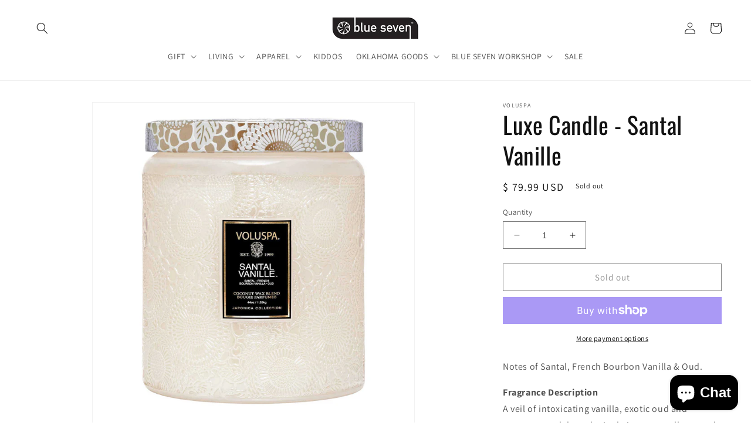

--- FILE ---
content_type: text/html; charset=UTF-8
request_url: https://inspon-cloud.com/dev-app/backend/api/api.php
body_size: 93
content:
{"product":{"title":"Luxe Candle - Santal Vanille","featuredImage":{"id":"gid:\/\/shopify\/ProductImage\/31304655208483"},"options":[{"name":"Title","values":["Default Title"]}],"variants":[{"id":39930130595875,"option1":"Default Title","title":"Default Title","price":"79.99"}]},"collection":[]}

--- FILE ---
content_type: text/html; charset=UTF-8
request_url: https://inspon-cloud.com/dev-app/backend/api/api.php
body_size: 849
content:
{"data":[{"fieldSize":"singleline","fieldname":"Letters","allVariants":true,"textFontSize":"14","inputFontSize":"14","textFieldWidth":"auto","allVariantValues":[],"productCondition":{"products":[],"condition":[],"collection":[],"prodTitleEqual":["Custom Ebbets Hat"],"prodTitleContains":[],"collectionTitleEqual":[],"collectionTitleContains":[]},"textFieldHeading":"Whatcha want on your hat?","allConditionCheck":false,"anyConditionCheck":true,"textFieldRequired":false,"textFieldMaxLength":true,"textMaxLengthChars":"3","allConditionVariant":false,"anyConditionVariant":false,"fieldResizeDisabled":false,"noneConditionVariant":false,"showOnAllFieldsCheck":false,"textFieldPlaceholder":"\"W O W\"","data_id":"242"},{"fieldSize":"multiline","fieldname":"Notes","allVariants":true,"textFontSize":"14","inputFontSize":"14","textFieldWidth":"fill","allVariantValues":[],"productCondition":{"products":[],"condition":[],"collection":[],"prodTitleEqual":["Women's Mystery Box"],"prodTitleContains":[],"collectionTitleEqual":[],"collectionTitleContains":[]},"textFieldHeading":"Notes","allConditionCheck":false,"anyConditionCheck":true,"textFieldRequired":false,"textFieldMaxLength":false,"textMaxLengthChars":"50","allConditionVariant":false,"anyConditionVariant":false,"fieldResizeDisabled":false,"noneConditionVariant":false,"showOnAllFieldsCheck":false,"textFieldPlaceholder":"EXAMPLE: This gift is for my friend Haley. She loves coffee and all stationary goodies. Has a french bulldog and is a dentist. Self care items are a must! ","data_id":"243"},{"fieldSize":"multiline","fieldname":"Notes (1)","allVariants":true,"textFontSize":"14","inputFontSize":"14","textFieldWidth":"fill","allVariantValues":[],"productCondition":{"products":[],"condition":[],"collection":[],"prodTitleEqual":["MEN\u2019S MYSTERY BOX"],"prodTitleContains":[],"collectionTitleEqual":[],"collectionTitleContains":[]},"textFieldHeading":"Notes","allConditionCheck":false,"anyConditionCheck":true,"textFieldRequired":false,"textFieldMaxLength":false,"textMaxLengthChars":"50","allConditionVariant":false,"anyConditionVariant":false,"fieldResizeDisabled":false,"noneConditionVariant":false,"showOnAllFieldsCheck":false,"textFieldPlaceholder":"EXAMPLE: This gift is for my friend Jack. He loves the outdoors. Enjoys a glass of whiskey and is a golfer. Loves the scent of tobacco.","data_id":"244"},{"fieldSize":"multiline","fieldname":"Notes (2)","allVariants":true,"textFontSize":"14","inputFontSize":"14","textFieldWidth":"fill","allVariantValues":[],"productCondition":{"products":[],"condition":[],"collection":[],"prodTitleEqual":["KIDS MYSTERY BOX- AGES 3+"],"prodTitleContains":[],"collectionTitleEqual":[],"collectionTitleContains":[]},"textFieldHeading":"Notes","allConditionCheck":false,"anyConditionCheck":true,"textFieldRequired":false,"textFieldMaxLength":false,"textMaxLengthChars":"50","allConditionVariant":false,"anyConditionVariant":false,"fieldResizeDisabled":false,"noneConditionVariant":false,"showOnAllFieldsCheck":false,"textFieldPlaceholder":"EXAMPLE: This gift is for my daughter. She's 6 and loves kitty cats and the color purple. Likes picture books and robots too! No slime or play-dough please :)","data_id":"245"},{"fieldSize":"multiline","fieldname":"Notes (3)","allVariants":true,"textFontSize":"14","inputFontSize":"14","textFieldWidth":"fill","allVariantValues":[],"productCondition":{"products":[],"condition":[],"collection":[],"prodTitleEqual":["KIDS MYSTERY BOX- AGES 8+"],"prodTitleContains":[],"collectionTitleEqual":[],"collectionTitleContains":[]},"textFieldHeading":"Notes","allConditionCheck":false,"anyConditionCheck":true,"textFieldRequired":false,"textFieldMaxLength":false,"textMaxLengthChars":"50","allConditionVariant":false,"anyConditionVariant":false,"fieldResizeDisabled":false,"noneConditionVariant":false,"showOnAllFieldsCheck":false,"textFieldPlaceholder":"EXAMPLE: This gift is for my son. He's 11 and loves legos and squishy toys. Interested in science experiments and brain teasers\/puzzles. Likes hands-on activities, such as building stuff.","data_id":"246"}],"image_record":0,"notesAttr":"{\"notes\":false,\"buynowbutton\":false,\"anounceUpd\":false,\"newInstall\":false}","themeVersion":"1.0 theme"}